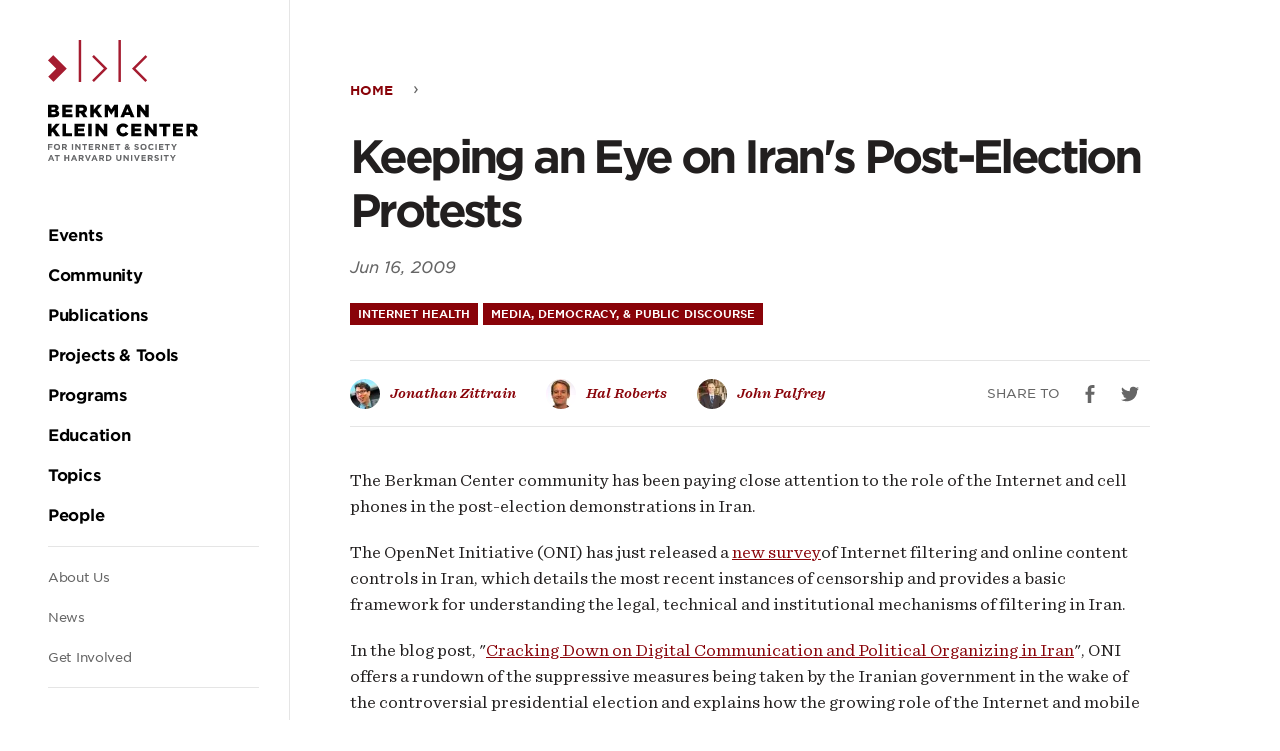

--- FILE ---
content_type: text/html; charset=UTF-8
request_url: https://cyber.harvard.edu/node/94695
body_size: 46996
content:
<!DOCTYPE html><html lang="en" dir="ltr" prefix="og: https://ogp.me/ns#"><head><meta charset="utf-8" /><script async src="https://www.googletagmanager.com/gtag/js?id=UA-223559-18"></script><script>window.dataLayer = window.dataLayer || [];function gtag(){dataLayer.push(arguments)};gtag("js", new Date());gtag("set", "developer_id.dMDhkMT", true);gtag("config", "UA-223559-18", {"groups":"default","anonymize_ip":true,"page_placeholder":"PLACEHOLDER_page_path","allow_ad_personalization_signals":false});</script><script>var _paq = _paq || [];(function(){var u=(("https:" == document.location.protocol) ? "https://stats.berkman.harvard.edu/" : "http://stats.berkman.harvard.edu/");_paq.push(["setSiteId", "6"]);_paq.push(["setTrackerUrl", u+"matomo.php"]);_paq.push(["setDoNotTrack", 1]);if (!window.matomo_search_results_active) {_paq.push(["trackPageView"]);}_paq.push(["setIgnoreClasses", ["no-tracking","colorbox"]]);_paq.push(["enableLinkTracking"]);var d=document,g=d.createElement("script"),s=d.getElementsByTagName("script")[0];g.type="text/javascript";g.defer=true;g.async=true;g.src=u+"matomo.js";s.parentNode.insertBefore(g,s);})();</script><meta name="description" content="Berkman Center people and projects have been paying close attention to the role of the Internet and cell phones in the post-election protests in Iran." /><link rel="canonical" href="https://cyber.harvard.edu/node/94695" /><link rel="image_src" href="/modules/custom/bkc_home/images/bkc_logo_social_share_default.jpg" /><meta property="og:site_name" content="Berkman Klein Center" /><meta property="og:url" content="https://cyber.harvard.edu/node/94695" /><meta property="og:title" content="Keeping an Eye on Iran&#039;s Post-Election Protests" /><meta property="og:description" content="Berkman Center people and projects have been paying close attention to the role of the Internet and cell phones in the post-election protests in Iran." /><meta property="og:image" content="https://cyber.harvard.edu/modules/custom/bkc_home/images/bkc_logo_social_share_default.jpg" /><meta property="og:updated_time" content="Wed, 06/17/2009 - 09:37" /><meta property="og:region" content="" /><meta property="article:published_time" content="Wed, 06/17/2009 - 09:37" /><meta property="article:modified_time" content="Wed, 06/17/2009 - 09:37" /><meta name="twitter:card" content="summary_large_image" /><meta name="twitter:description" content="Berkman Center people and projects have been paying close attention to the role of the Internet and cell phones in the post-election protests in Iran." /><meta name="twitter:site" content="@bkcharvard" /><meta name="twitter:title" content="Keeping an Eye on Iran&#039;s Post-Election Protests" /><meta name="twitter:image" content="https://cyber.harvard.edu/modules/custom/bkc_home/images/bkc_logo_social_share_default.jpg" /><meta name="Generator" content="Drupal 10 (https://www.drupal.org)" /><meta name="MobileOptimized" content="width" /><meta name="HandheldFriendly" content="true" /><meta name="viewport" content="width=device-width, initial-scale=1.0" /><link rel="icon" href="/themes/custom/bkc/favicon.ico" type="image/vnd.microsoft.icon" /><title>Keeping an Eye on Iran&#039;s Post-Election Protests | Berkman Klein Center</title><link rel="stylesheet" media="all" href="/sites/default/files/css/css_964BMxrzpYi0iB-fiszCPH0fPCBvsjSKyftsBElSRwc.css?delta=0&amp;language=en&amp;theme=bkc&amp;include=eJxLyk7WT8pO1k1KLE7VKa4sLknN1QexAW2gCPM" /><link rel="stylesheet" media="all" href="/sites/default/files/css/css_nGy0OCb6W_slf6Xxy1ddwgn_ol7xveNLMT8EIgu2hf8.css?delta=1&amp;language=en&amp;theme=bkc&amp;include=eJxLyk7WT8pO1k1KLE7VKa4sLknN1QexAW2gCPM" /></head><body class="body path-node page-node-type-story"><div class="dialog-off-canvas-main-canvas" data-off-canvas-main-canvas><div class="l-container"><div role="complementary" aria-label="Skip to main content"> <a class="skip-to-main-content screen-reader screen-reader-focusable" href="#main">Skip to the main content</a></div><header class="c-header" role="banner" id="header"> <button class="c-hamburger js-toggle js-stop-prop" data-toggled="body" data-prefix="menu"> <span class="c-hamburger__bar"></span> <span class="c-hamburger__label">Menu</span> </button> <a href="/" rel="home" class="c-header__logo"><svg xmlns="http://www.w3.org/2000/svg" viewBox="0 0 510.27 57.22"><title>Harvard Berkman Klein Center Logo</title><g class="c-logo-subtitle"><path d="M157.24,50.24V52h3.85v1.61h-3.85v3.12h-1.77V48.63h6.14v1.61Z" fill="#656668"/><path d="M167.67,56.83a4.13,4.13,0,0,1-4.27-4.15v0a4.28,4.28,0,0,1,8.56,0v0A4.16,4.16,0,0,1,167.67,56.83Zm2.44-4.17a2.44,2.44,0,0,0-2.44-2.53,2.41,2.41,0,0,0-2.42,2.51v0a2.44,2.44,0,0,0,2.44,2.53,2.41,2.41,0,0,0,2.42-2.51Z" fill="#656668"/><path d="M179.39,56.69l-1.73-2.58h-1.39v2.58H174.5V48.63h3.68c1.9,0,3,1,3,2.66v0a2.5,2.5,0,0,1-1.73,2.5l2,2.88Zm0-5.31c0-.76-.53-1.15-1.39-1.15h-1.76v2.31h1.8c.86,0,1.35-.46,1.35-1.14Z" fill="#656668"/><path d="M187.91,56.69V48.63h1.78v8.06Z" fill="#656668"/><path d="M198.32,56.69l-3.9-5.12v5.12h-1.75V48.63h1.63l3.78,5v-5h1.75v8.06Z" fill="#656668"/><path d="M206.25,50.27v6.42h-1.77V50.27H202V48.63h6.68v1.64Z" fill="#656668"/><path d="M210.9,56.69V48.63H217v1.58h-4.32v1.63h3.8v1.58h-3.8v1.69H217v1.58Z" fill="#656668"/><path d="M224.58,56.69l-1.73-2.58h-1.39v2.58h-1.78V48.63h3.69c1.9,0,3,1,3,2.66v0a2.51,2.51,0,0,1-1.73,2.5l2,2.88Zm0-5.31c0-.76-.53-1.15-1.39-1.15h-1.76v2.31h1.79c.87,0,1.36-.46,1.36-1.14Z" fill="#656668"/><path d="M234.67,56.69l-3.9-5.12v5.12H229V48.63h1.63l3.78,5v-5h1.75v8.06Z" fill="#656668"/><path d="M239.13,56.69V48.63h6.08v1.58H240.9v1.63h3.8v1.58h-3.8v1.69h4.37v1.58Z" fill="#656668"/><path d="M251.48,50.27v6.42H249.7V50.27h-2.45V48.63h6.68v1.64Z" fill="#656668"/><path d="M265.72,56.85l-.93-.94a3.64,3.64,0,0,1-2.36.89,2.42,2.42,0,0,1-2.71-2.33,2.34,2.34,0,0,1,1.57-2.22,2.76,2.76,0,0,1-.57-1.63,2.22,2.22,0,0,1,2.45-2.13,2.07,2.07,0,0,1,2.26,2,2.24,2.24,0,0,1-1.69,2.12l1.07,1.07c.27-.42.53-.89.78-1.38l1.31.71a15.52,15.52,0,0,1-1.06,1.71L267,55.94Zm-3.46-3.52a1.2,1.2,0,0,0-.75,1.07,1,1,0,0,0,1.13,1,1.9,1.9,0,0,0,1.16-.46Zm.87-3.46a.76.76,0,0,0-.78.83,1.47,1.47,0,0,0,.47,1c.7-.27,1.07-.57,1.07-1.09A.71.71,0,0,0,263.13,49.87Z" fill="#656668"/><path d="M276.19,56.8a5.14,5.14,0,0,1-3.42-1.28l1.05-1.26a3.67,3.67,0,0,0,2.4,1c.73,0,1.17-.29,1.17-.76v0c0-.45-.28-.68-1.63-1-1.62-.41-2.67-.86-2.67-2.46v0c0-1.46,1.18-2.42,2.82-2.42a4.65,4.65,0,0,1,3,1L278,50.88a3.78,3.78,0,0,0-2.1-.8c-.68,0-1,.31-1,.7v0c0,.53.35.7,1.74,1.06,1.64.42,2.56,1,2.56,2.41v0C279.15,55.91,277.93,56.8,276.19,56.8Z" fill="#656668"/><path d="M285.46,56.83a4.13,4.13,0,0,1-4.27-4.15v0a4.28,4.28,0,0,1,8.56,0v0A4.17,4.17,0,0,1,285.46,56.83Zm2.44-4.17a2.44,2.44,0,0,0-2.44-2.53A2.41,2.41,0,0,0,283,52.64v0a2.44,2.44,0,0,0,2.44,2.53,2.41,2.41,0,0,0,2.42-2.51Z" fill="#656668"/><path d="M296,56.83a4.07,4.07,0,0,1-4.13-4.15v0a4.1,4.1,0,0,1,4.2-4.17,4.16,4.16,0,0,1,3.18,1.25L298.13,51a2.94,2.94,0,0,0-2.06-.91,2.39,2.39,0,0,0-2.34,2.51v0a2.4,2.4,0,0,0,2.34,2.53,2.93,2.93,0,0,0,2.12-.94l1.13,1.14A4.15,4.15,0,0,1,296,56.83Z" fill="#656668"/><path d="M301.64,56.69V48.63h1.77v8.06Z" fill="#656668"/><path d="M306.4,56.69V48.63h6.07v1.58h-4.31v1.63H312v1.58h-3.8v1.69h4.37v1.58Z" fill="#656668"/><path d="M318.74,50.27v6.42H317V50.27h-2.45V48.63h6.67v1.64Z" fill="#656668"/><path d="M327.83,53.48v3.21h-1.78V53.51L323,48.63H325L327,51.87l2-3.24h2Z" fill="#656668"/><path d="M343,56.69l-.74-1.81h-3.41l-.73,1.81h-1.81l3.45-8.12h1.64l3.45,8.12Zm-2.44-6-1.08,2.62h2.15Z" fill="#656668"/><path d="M349.78,50.27v6.42H348V50.27h-2.45V48.63h6.68v1.64Z" fill="#656668"/><path d="M363.64,56.69V53.45h-3.27v3.24H358.6V48.63h1.77v3.19h3.27V48.63h1.77v8.06Z" fill="#656668"/><path d="M374.24,56.69l-.74-1.81h-3.41l-.74,1.81h-1.8L371,48.57h1.63l3.46,8.12Zm-2.44-6-1.08,2.62h2.15Z" fill="#656668"/><path d="M383.12,56.69l-1.73-2.58H380v2.58h-1.78V48.63h3.69c1.9,0,3,1,3,2.66v0a2.5,2.5,0,0,1-1.73,2.5l2,2.88Zm0-5.31c0-.76-.53-1.15-1.39-1.15H380v2.31h1.79c.87,0,1.36-.46,1.36-1.14Z" fill="#656668"/><path d="M391.38,56.75h-1.57l-3.25-8.12h1.95l2.11,5.68,2.11-5.68h1.91Z" fill="#656668"/><path d="M402,56.69l-.74-1.81h-3.4l-.74,1.81h-1.81l3.45-8.12h1.64l3.45,8.12Zm-2.44-6-1.07,2.62h2.14Z" fill="#656668"/><path d="M410.91,56.69l-1.73-2.58h-1.4v2.58H406V48.63h3.69c1.9,0,3,1,3,2.66v0a2.51,2.51,0,0,1-1.73,2.5l2,2.88Zm0-5.31c0-.76-.53-1.15-1.39-1.15h-1.77v2.31h1.8c.87,0,1.36-.46,1.36-1.14Z" fill="#656668"/><path d="M418.49,56.69h-3.14V48.63h3.14a4,4,0,0,1,4.28,4v0A4,4,0,0,1,418.49,56.69Zm2.43-4a2.31,2.31,0,0,0-2.43-2.43h-1.37v4.86h1.37a2.3,2.3,0,0,0,2.43-2.41Z" fill="#656668"/><path d="M432.72,56.82c-2.16,0-3.49-1.21-3.49-3.58V48.63H431v4.56c0,1.31.65,2,1.73,2s1.74-.66,1.74-1.93V48.63h1.78v4.55C436.26,55.62,434.89,56.82,432.72,56.82Z" fill="#656668"/><path d="M444.77,56.69l-3.9-5.12v5.12h-1.75V48.63h1.64l3.77,5v-5h1.75v8.06Z" fill="#656668"/><path d="M449.28,56.69V48.63h1.77v8.06Z" fill="#656668"/><path d="M458,56.75h-1.57l-3.25-8.12h1.95l2.11,5.68,2.11-5.68h1.91Z" fill="#656668"/><path d="M463.44,56.69V48.63h6.08v1.58H465.2v1.63H469v1.58h-3.8v1.69h4.37v1.58Z" fill="#656668"/><path d="M477.12,56.69l-1.73-2.58H474v2.58h-1.78V48.63h3.69c1.9,0,3,1,3,2.66v0a2.51,2.51,0,0,1-1.73,2.5l2,2.88Zm0-5.31c0-.76-.53-1.15-1.39-1.15H474v2.31h1.79c.87,0,1.36-.46,1.36-1.14Z" fill="#656668"/><path d="M484.34,56.8a5.14,5.14,0,0,1-3.42-1.28L482,54.26a3.69,3.69,0,0,0,2.41,1c.72,0,1.16-.29,1.16-.76v0c0-.45-.28-.68-1.62-1-1.63-.41-2.68-.86-2.68-2.46v0c0-1.46,1.18-2.42,2.83-2.42a4.64,4.64,0,0,1,3,1l-.92,1.34a3.78,3.78,0,0,0-2.1-.8c-.68,0-1,.31-1,.7v0c0,.53.34.7,1.73,1.06,1.64.42,2.56,1,2.56,2.41v0C487.3,55.91,486.08,56.8,484.34,56.8Z" fill="#656668"/><path d="M489.87,56.69V48.63h1.77v8.06Z" fill="#656668"/><path d="M498.09,50.27v6.42h-1.78V50.27h-2.45V48.63h6.68v1.64Z" fill="#656668"/><path d="M507.17,53.48v3.21H505.4V53.51l-3.1-4.88h2.08l1.92,3.24,2-3.24h2Z" fill="#656668"/></g><g class="c-logo-title"><path d="M155.44,21h8.75a6.29,6.29,0,0,1,4.66,1.53,3.78,3.78,0,0,1,1.1,2.76v.05a3.93,3.93,0,0,1-2.64,3.8c2.08.69,3.39,1.86,3.39,4.18v0c0,2.93-2.39,4.71-6.46,4.71h-8.8Zm7.58,6.8c1.44,0,2.25-.48,2.25-1.48v-.05c0-.93-.74-1.47-2.15-1.47h-3.07v3Zm.68,6.47c1.44,0,2.27-.56,2.27-1.56v0c0-.93-.73-1.54-2.31-1.54h-3.61v3.15Z"/><path d="M174.91,21h13.73v4h-9v2.59h8.2v3.73h-8.2v2.71h9.17v4H174.91Z"/><path d="M193.35,21h8.07c2.61,0,4.42.68,5.57,1.85a5.3,5.3,0,0,1,1.51,4v.05A5.39,5.39,0,0,1,205,32.16l4.08,6H203.6l-3.44-5.17h-2.08v5.17h-4.73Zm7.86,8.19c1.6,0,2.53-.78,2.53-2v-.05c0-1.34-1-2-2.56-2h-3.1v4.09Z"/><path d="M212.83,21h4.73V28L223.44,21h5.61l-6.47,7.34,6.69,9.73h-5.69l-4.29-6.34-1.73,1.93v4.41h-4.73Z"/><path d="M232.49,21h5l4.07,6.61L245.64,21h5V38.11h-4.71v-9.8L241.56,35h-.1l-4.34-6.63v9.75h-4.63Z"/><path d="M261.27,20.92h4.56l7.27,17.19H268l-1.25-3H260.2l-1.22,3h-5Zm4.15,10.46-1.9-4.85-1.93,4.85Z"/><path d="M276.47,21h4.41l7,9V21h4.68V38.11h-4.14l-7.3-9.36v9.36h-4.68Z"/><path d="M305.69,21h4.73V28L316.3,21h5.61l-6.46,7.34,6.68,9.73h-5.69l-4.29-6.34-1.73,1.93v4.41h-4.73Z"/><path d="M325.35,21h4.73V34h8.27v4.14h-13Z"/><path d="M341.89,21h13.73v4h-9.05v2.59h8.2v3.73h-8.2v2.71h9.17v4H341.89Z"/><path d="M360.4,21h4.76V38.11H360.4Z"/><path d="M370.23,21h4.41l7,9V21h4.68V38.11H382.2l-7.29-9.36v9.36h-4.68Z"/><path d="M398.86,29.62v0a8.77,8.77,0,0,1,9-8.88,8.37,8.37,0,0,1,7.25,3.56L411.54,27a4.55,4.55,0,0,0-3.73-2,4.23,4.23,0,0,0-4.07,4.52v0c0,2.56,1.68,4.56,4.07,4.56a4.67,4.67,0,0,0,3.86-2.08l3.56,2.54a9,9,0,0,1-16.37-5Z"/><path d="M419,21h13.73v4h-9v2.59h8.2v3.73h-8.2v2.71h9.17v4H419Z"/><path d="M437.42,21h4.42l7,9V21h4.69V38.11H449.4l-7.29-9.36v9.36h-4.69Z"/><path d="M462.24,25.18h-5.12V21h15v4.14H467V38.11h-4.73Z"/><path d="M475.66,21h13.73v4h-9.05v2.59h8.19v3.73h-8.19v2.71h9.17v4H475.66Z"/><path d="M494.1,21h8.07c2.61,0,4.42.68,5.57,1.85a5.34,5.34,0,0,1,1.51,4v.05a5.39,5.39,0,0,1-3.51,5.24l4.07,6h-5.47l-3.43-5.17h-2.08v5.17H494.1ZM502,29.23c1.61,0,2.54-.78,2.54-2v-.05c0-1.34-1-2-2.56-2h-3.1v4.09Z"/></g><rect x="41.79" width="3.34" height="57.16" fill="#a51c30"/><rect x="95.86" width="3.34" height="57.16" fill="#a51c30"/><polygon points="62.41 57.22 60.04 54.86 76 38.9 60 22.89 62.36 20.53 80.73 38.9 62.41 57.22" fill="#a51c30"/><polygon points="132.65 57.22 135.01 54.86 119.05 38.9 135.06 22.89 132.69 20.53 114.32 38.9 132.65 57.22" fill="#a51c30"/><polygon points="0.31 49.94 7.51 57.13 25.64 39 7.2 20.56 0 27.76 11.24 39 0.31 49.94" fill="#a51c30"/></svg></a><div class="c-header__menu u-spacing--double js-stop-prop"><div class="c-header__menu-inner"> <a href="/" rel="home" class="c-header__menu-logo"><svg xmlns="http://www.w3.org/2000/svg" viewBox="0 0 610.99 493.35"><title>Harvard Berkman Klein Center Logo</title><path d="M5.31,428.77v5.13H16.82v4.83H5.31v9.34H0V423.94H18.37v4.83Z" fill="#656668"/><path d="M36.52,448.48c-7.45,0-12.79-5.55-12.79-12.41V436a12.48,12.48,0,0,1,12.85-12.48c7.45,0,12.79,5.55,12.79,12.41V436A12.47,12.47,0,0,1,36.52,448.48ZM43.82,436a7.34,7.34,0,0,0-7.3-7.59,7.22,7.22,0,0,0-7.24,7.52V436a7.33,7.33,0,0,0,7.3,7.58,7.22,7.22,0,0,0,7.24-7.52Z" fill="#656668"/><path d="M71.6,448.07l-5.17-7.72H62.26v7.72H57V423.94H68c5.68,0,9.1,3,9.1,8V432a7.5,7.5,0,0,1-5.17,7.48l5.89,8.62Zm.1-15.89c0-2.27-1.59-3.44-4.17-3.44H62.26v6.92h5.37c2.59,0,4.07-1.38,4.07-3.41Z" fill="#656668"/><path d="M97.11,448.07V423.94h5.3v24.13Z" fill="#656668"/><path d="M128.26,448.07l-11.68-15.34v15.34h-5.24V423.94h4.9l11.3,14.86V423.94h5.24v24.13Z" fill="#656668"/><path d="M152,428.84v19.23h-5.31V428.84h-7.34v-4.9h20v4.9Z" fill="#656668"/><path d="M165.91,448.07V423.94H184.1v4.72H171.18v4.9h11.37v4.72H171.18v5.07h13.1v4.72Z" fill="#656668"/><path d="M206.85,448.07l-5.17-7.72h-4.17v7.72H192.2V423.94h11c5.69,0,9.1,3,9.1,8V432a7.49,7.49,0,0,1-5.17,7.48l5.89,8.62Zm.1-15.89c0-2.27-1.58-3.44-4.17-3.44h-5.27v6.92h5.38c2.58,0,4.06-1.38,4.06-3.41Z" fill="#656668"/><path d="M237.06,448.07l-11.68-15.34v15.34h-5.24V423.94H225l11.31,14.86V423.94h5.23v24.13Z" fill="#656668"/><path d="M250.43,448.07V423.94h18.2v4.72H255.7v4.9h11.38v4.72H255.7v5.07h13.1v4.72Z" fill="#656668"/><path d="M287.37,428.84v19.23h-5.3V428.84h-7.34v-4.9h20v4.9Z" fill="#656668"/><path d="M330,448.55l-2.8-2.83a10.85,10.85,0,0,1-7.06,2.69c-4.62,0-8.1-2.69-8.1-7,0-3.11,1.65-5.28,4.69-6.65a8.12,8.12,0,0,1-1.69-4.86c0-3.35,2.65-6.38,7.3-6.38,4.11,0,6.79,2.65,6.79,6.1,0,3.27-2.06,5.17-5.06,6.34l3.2,3.21a46.63,46.63,0,0,0,2.34-4.14l3.9,2.14a45.19,45.19,0,0,1-3.17,5.1l3.55,3.55ZM319.64,438a3.61,3.61,0,0,0-2.24,3.21c0,1.72,1.41,2.86,3.38,2.86a5.73,5.73,0,0,0,3.48-1.38Zm2.62-10.33a2.28,2.28,0,0,0-2.34,2.48,4.31,4.31,0,0,0,1.41,3c2.1-.79,3.21-1.69,3.21-3.24A2.12,2.12,0,0,0,322.26,427.67Z" fill="#656668"/><path d="M361.35,448.41a15.33,15.33,0,0,1-10.24-3.86l3.14-3.75a11.06,11.06,0,0,0,7.2,2.93c2.17,0,3.48-.87,3.48-2.28v-.07c0-1.34-.82-2-4.86-3.07-4.86-1.24-8-2.58-8-7.37v-.07c0-4.38,3.51-7.27,8.44-7.27a13.91,13.91,0,0,1,9,3.07l-2.76,4a11.25,11.25,0,0,0-6.27-2.38c-2,0-3.1.93-3.1,2.1v.07c0,1.58,1,2.1,5.2,3.17,4.9,1.27,7.65,3,7.65,7.24v.06C370.2,445.72,366.55,448.41,361.35,448.41Z" fill="#656668"/><path d="M389.09,448.48a12.36,12.36,0,0,1-12.78-12.41V436a12.48,12.48,0,0,1,12.85-12.48c7.45,0,12.79,5.55,12.79,12.41V436A12.48,12.48,0,0,1,389.09,448.48ZM396.4,436a7.33,7.33,0,0,0-7.31-7.59,7.21,7.21,0,0,0-7.23,7.52V436a7.33,7.33,0,0,0,7.3,7.58,7.22,7.22,0,0,0,7.24-7.52Z" fill="#656668"/><path d="M420.69,448.48a12.18,12.18,0,0,1-12.37-12.41V436a12.26,12.26,0,0,1,12.58-12.48,12.48,12.48,0,0,1,9.51,3.72l-3.38,3.9a8.91,8.91,0,0,0-6.17-2.73c-4.06,0-7,3.38-7,7.52V436c0,4.13,2.86,7.58,7,7.58,2.76,0,4.45-1.11,6.34-2.83l3.38,3.41A12.31,12.31,0,0,1,420.69,448.48Z" fill="#656668"/><path d="M437.53,448.07V423.94h5.31v24.13Z" fill="#656668"/><path d="M451.77,448.07V423.94H470v4.72H457v4.9h11.37v4.72H457v5.07h13.09v4.72Z" fill="#656668"/><path d="M488.72,428.84v19.23h-5.31V428.84h-7.34v-4.9h20v4.9Z" fill="#656668"/><path d="M515.91,438.45v9.62H510.6v-9.51l-9.27-14.62h6.21l5.75,9.69,5.86-9.69h6Z" fill="#656668"/><path d="M20,493l-2.2-5.41H7.62L5.41,493H0l10.34-24.3h4.89L25.57,493Zm-7.3-17.92-3.21,7.82h6.41Z" fill="#656668"/><path d="M40.19,473.74V493h-5.3V473.74H27.54v-4.9h20v4.9Z" fill="#656668"/><path d="M81.69,493v-9.69H71.9V493H66.6V468.84h5.3v9.55h9.79v-9.55H87V493Z" fill="#656668"/><path d="M113.41,493l-2.2-5.41H101L98.8,493H93.39l10.34-24.3h4.89L119,493Zm-7.3-17.92-3.21,7.82h6.41Z" fill="#656668"/><path d="M140,493l-5.17-7.72h-4.17V493h-5.31V468.84h11c5.69,0,9.1,3,9.1,8v.06a7.5,7.5,0,0,1-5.17,7.48L146.2,493Zm.1-15.89c0-2.28-1.59-3.44-4.17-3.44h-5.27v6.92H136c2.59,0,4.07-1.38,4.07-3.41Z" fill="#656668"/><path d="M164.73,493.14H160l-9.75-24.3h5.86l6.31,17,6.3-17h5.72Z" fill="#656668"/><path d="M196.58,493l-2.21-5.41h-10.2L182,493h-5.41l10.34-24.3h4.89L202.13,493Zm-7.31-17.92-3.2,7.82h6.41Z" fill="#656668"/><path d="M223.18,493,218,485.25h-4.17V493h-5.31V468.84h11c5.68,0,9.1,3,9.1,8v.06a7.5,7.5,0,0,1-5.18,7.48l5.9,8.62Zm.1-15.89c0-2.28-1.58-3.44-4.17-3.44h-5.27v6.92h5.37c2.59,0,4.07-1.38,4.07-3.41Z" fill="#656668"/><path d="M245.88,493h-9.41V468.84h9.41c7.58,0,12.82,5.21,12.82,12v.07C258.7,487.7,253.46,493,245.88,493Zm7.27-12.06a6.92,6.92,0,0,0-7.27-7.27h-4.11v14.54h4.11a6.88,6.88,0,0,0,7.27-7.21Z" fill="#656668"/><path d="M288.48,493.35c-6.48,0-10.44-3.62-10.44-10.72V468.84h5.3v13.65c0,3.93,2,6,5.21,6s5.2-2,5.2-5.79V468.84h5.31v13.62C299.06,489.76,295,493.35,288.48,493.35Z" fill="#656668"/><path d="M324.55,493l-11.68-15.34V493h-5.24V468.84h4.9l11.3,14.86V468.84h5.24V493Z" fill="#656668"/><path d="M338,493V468.84h5.31V493Z" fill="#656668"/><path d="M364.26,493.14h-4.69l-9.75-24.3h5.86l6.31,17,6.3-17H374Z" fill="#656668"/><path d="M380.42,493V468.84h18.2v4.72H385.69v4.9h11.38v4.72H385.69v5.07h13.1V493Z" fill="#656668"/><path d="M421.37,493l-5.18-7.72H412V493h-5.3V468.84h11c5.68,0,9.09,3,9.09,8v.06a7.49,7.49,0,0,1-5.17,7.48l5.9,8.62Zm.1-15.89c0-2.28-1.59-3.44-4.17-3.44H412v6.92h5.38c2.59,0,4.07-1.38,4.07-3.41Z" fill="#656668"/><path d="M443,493.31a15.31,15.31,0,0,1-10.23-3.86l3.13-3.76a11.06,11.06,0,0,0,7.21,2.93c2.17,0,3.48-.86,3.48-2.27v-.07c0-1.34-.83-2-4.86-3.07-4.86-1.24-8-2.58-8-7.37v-.07c0-4.38,3.52-7.27,8.45-7.27a14,14,0,0,1,9,3.07l-2.76,4a11.33,11.33,0,0,0-6.27-2.37c-2,0-3.1.93-3.1,2.1v.07c0,1.58,1,2.1,5.2,3.17,4.89,1.27,7.65,3,7.65,7.24v.06C451.85,490.62,448.2,493.31,443,493.31Z" fill="#656668"/><path d="M459.54,493V468.84h5.31V493Z" fill="#656668"/><path d="M484.14,473.74V493h-5.31V473.74H471.5v-4.9h20v4.9Z" fill="#656668"/><path d="M511.34,483.35V493H506v-9.51l-9.27-14.62H503l5.76,9.69,5.86-9.69h6Z" fill="#656668"/><path d="M0,263.52H26.21c6.42,0,10.95,1.61,13.95,4.61a11.2,11.2,0,0,1,3.28,8.24v.15c0,5.91-3.35,9.42-7.88,11.39,6.2,2,10.14,5.55,10.14,12.49v.14c0,8.76-7.15,14.09-19.34,14.09H0Zm22.71,20.37c4.3,0,6.71-1.46,6.71-4.45v-.14c0-2.78-2.19-4.39-6.42-4.39H13.8v9Zm2,19.35c4.31,0,6.79-1.68,6.79-4.67v-.15c0-2.77-2.19-4.6-6.94-4.6H13.8v9.42Z"/><path d="M58.28,263.52H99.39v12.05H72.3v7.74H96.83v11.17H72.3v8.11H99.75v12H58.28Z"/><path d="M113.49,263.52h24.17c7.81,0,13.21,2.05,16.64,5.55,3,2.93,4.53,6.87,4.53,11.9v.15c0,7.81-4.16,13-10.51,15.7l12.19,17.81H144.16l-10.3-15.48h-6.2v15.48H113.49ZM137,288.06c4.82,0,7.59-2.34,7.59-6.06v-.15c0-4-2.92-6.06-7.66-6.06h-9.27v12.27Z"/><path d="M171.79,263.52H186v20.74l17.6-20.74h16.79L201,285.5l20,29.13H204l-12.84-19L186,301.42v13.21H171.79Z"/><path d="M230.65,263.52h15l12.19,19.79L270,263.52h15v51.11H270.88V285.28l-13.08,20h-.29l-13-19.86v29.2H230.65Z"/><path d="M316.8,263.16h13.65l21.76,51.47H337l-3.73-9.12H313.59l-3.65,9.12H295Zm12.41,31.32L323.52,280l-5.77,14.53Z"/><path d="M362.29,263.52h13.22l21,27v-27h14v51.11H398.14l-21.83-28v28h-14Z"/><path d="M0,341.35H14.16v20.74l17.6-20.74H48.55l-19.34,22,20,29.13h-17l-12.85-19-5.19,5.76v13.22H0Z"/><path d="M58.86,341.35H73v38.7H97.78v12.41H58.86Z"/><path d="M108.36,341.35h41.1v12H122.38v7.74h24.53v11.17H122.38v8.1h27.45v12H108.36Z"/><path d="M163.77,341.35H178v51.11H163.77Z"/><path d="M193.18,341.35H206.4l21,27v-27h14v51.11H229l-21.83-28v28h-14Z"/><path d="M278.89,367.05v-.14c0-14.9,11.47-26.58,26.94-26.58,10.44,0,17.16,4.38,21.69,10.66l-10.66,8.25c-2.92-3.65-6.28-6-11.17-6-7.16,0-12.19,6.06-12.19,13.51v.15c0,7.66,5,13.65,12.19,13.65,5.33,0,8.47-2.49,11.53-6.21l10.66,7.6c-4.81,6.64-11.31,11.53-22.63,11.53A26,26,0,0,1,278.89,367.05Z"/><path d="M339.12,341.35h41.1v12H353.13v7.74h24.54v11.17H353.13v8.1h27.46v12H339.12Z"/><path d="M394.33,341.35h13.21l21,27v-27h14v51.11H430.18l-21.84-28v28h-14Z"/><path d="M468.61,353.76H453.28V341.35h44.83v12.41H482.77v38.7H468.61Z"/><path d="M508.76,341.35h41.11v12H522.78v7.74h24.53v11.17H522.78v8.1h27.45v12H508.76Z"/><path d="M564,341.35h24.17c7.81,0,13.21,2,16.65,5.55,3,2.92,4.52,6.86,4.52,11.9V359c0,7.81-4.16,13-10.51,15.69L611,392.46H594.64L584.35,377h-6.21v15.48H564Zm23.51,24.53c4.82,0,7.6-2.33,7.6-6.06v-.14c0-4-2.92-6.06-7.67-6.06h-9.27v12.26Z"/><rect x="125.1" width="10" height="171.1" fill="#a51c30"/><rect x="286.93" width="10" height="171.1" fill="#a51c30"/><polygon points="186.8 171.29 179.73 164.22 227.51 116.44 179.59 68.52 186.66 61.45 241.65 116.44 186.8 171.29" fill="#a51c30"/><polygon points="397.05 171.29 404.12 164.22 356.35 116.44 404.27 68.52 397.19 61.45 342.21 116.44 397.05 171.29" fill="#a51c30"/><polygon points="0.94 149.47 22.48 171.01 76.75 116.75 21.54 61.55 0 83.09 33.66 116.75 0.94 149.47" fill="#a51c30"/></svg></a><div class="c-header__navigation u-spacing"> <nav role="navigation" aria-labelledby="block-mainnavigation" id="block-mainnavigation" class="c-primary-nav c-nav c-nav-main"><div class="visually-hidden"><h2>Main navigation</h2></div><ul class="c-primary-nav__list u-spacing"><li class="c-primary-nav__list-item"> <a href="/events" class="c-primary-nav__link u-color--black"><strong>Events</strong></a></li><li class="c-primary-nav__list-item"> <a href="/community" class="c-primary-nav__link u-color--black"><strong>Community</strong></a></li><li class="c-primary-nav__list-item"> <a href="/publications" class="c-primary-nav__link u-color--black"><strong>Publications</strong></a></li><li class="c-primary-nav__list-item"> <a href="/projects-tools" class="c-primary-nav__link u-color--black"><strong>Projects &amp; Tools</strong></a></li><li class="c-primary-nav__list-item"> <a href="/programs" class="c-primary-nav__link u-color--black"><strong>Programs</strong></a></li><li class="c-primary-nav__list-item"> <a href="/education" class="c-primary-nav__link u-color--black"><strong>Education</strong></a></li><li class="c-primary-nav__list-item"> <a href="/topics" class="c-primary-nav__link u-color--black"><strong>Topics</strong></a></li><li class="c-primary-nav__list-item"> <a href="/people" class="c-primary-nav__link u-color--black"><strong>People</strong></a></li></ul> </nav> <nav role="navigation" aria-labelledby="block-secondarynavigation" id="block-secondarynavigation" class="c-secondary-nav c-nav c-nav-secondary-navigation"><div class="visually-hidden"><h2>Secondary navigation</h2></div><ul class="c-secondary-nav__list u-spacing"><li class="c-secondary-nav__list-item"> <a href="/about" class="c-secondary-nav__link u-color--gray u-font--sm">About Us</a></li><li class="c-secondary-nav__list-item"> <a href="/news" class="c-secondary-nav__link u-color--gray u-font--sm">News</a></li><li class="c-secondary-nav__list-item"> <a href="/getinvolved" class="c-secondary-nav__link u-color--gray u-font--sm">Get Involved</a></li></ul> </nav><form action="/search/node" method="get" id="search-block-form" accept-charset="UTF-8" class="c-search-form c-form"><div class="js-form-item o-form-item js-form-type-search o-form-item-keys js-form-item-keys form-no-label"> <label for="edit-keys" class="o-label visually-hidden">Search</label> <span class="c-search-form__icon"><svg xmlns="http://www.w3.org/2000/svg" viewBox="0 0 10 10"><title>o-icon__search</title><path d="M9.91,8.5,7.43,6A4,4,0,1,0,4,8a4,4,0,0,0,2-.57L8.5,9.91ZM2,4A2,2,0,1,1,4,6,2,2,0,0,1,2,4Z" fill="#000"/></svg></span><input placeholder="Search" title="Enter the terms you wish to search for." data-drupal-selector="edit-keys" type="search" id="edit-keys" name="keys" value="" size="15" maxlength="128" class="form-search c-search-form__input" /></div><input data-drupal-selector="edit-submit" type="submit" id="edit-submit" value="Search" class="button js-form-submit form-submit" /></form> <nav role="navigation" aria-labelledby="block-featuredlinksnavigation" id="block-featuredlinksnavigation" class="c-tertiary-nav c-nav c-nav-featured-links-navigation"><div class="visually-hidden"><h2>Featured links navigation</h2></div><ul class="c-tertiary-nav__list u-spacing"><li class="c-tertiary-nav__list-item"> <a href="https://careers.harvard.edu/job/managing-director-in-cambridge-ma-united-states-jid-919?_atxsrc=chronicleofhighered&amp;utm_source=chronicleofhighered" class="c-tertiary-nav__link u-font--xs u-color--primary"><strong>Managing Director</strong></a></li></ul> </nav></div></div></div></header> <main id="main" tabindex="-1" class="c-main u-spacing tabindex"><div data-drupal-messages-fallback class="hidden"></div> <article class="c-detail u-spacing--double node--type-story"> <header class="c-detail-header "><div class="l-wrap"><div class="c-detail-header__inner u-spacing--one-and-half"> <nav role="navigation" aria-labelledby="system-breadcrumb" class="c-breadcrumbs"><h2 id="system-breadcrumb" class="visually-hidden">Keeping an Eye on Iran&#039;s Post-Election Protests</h2><ol class="c-breadcrumbs__list"><li class="c-breadcrumbs__list-item u-display--inline-block"> <a href="/" class="c-breadcrumbs__link u-font--sm u-color--primary u-text-transform--upper"><strong>home</strong></a></li></ol></nav><div class="u-spacing"><div class="u-spacing--half"><h1 class="c-detail-header__title">Keeping an Eye on Iran&#039;s Post-Election Protests</h1></div><div class="c-detail-header__date u-color--gray"><em> <time datetime="2009-06-16">Jun 16, 2009</time></em></div><div class="c-detail-header__tags c-tags u-spacing--quarter"> <a href="/topics/internet-health" class="o-tag ">Internet Health</a> <a href="/topics/media-democracy-public-discourse" class="o-tag ">Media, Democracy, &amp; Public Discourse</a></div><div class="c-detail-header__meta"><div class="c-detail-header__authors"><div class="c-detail-header__author"><div class="c-byline "><div class="c-byline__image"><div class="u-display--inline-block u-round"> <img src="/sites/default/files/styles/image_tiny/public/2019-12/HiResJZ.JPG.webp?itok=UVF-ePXN" itemprop="image" alt="Jonathan Zittrain" /></div></div><div class="c-byline__content"> <a href="/people/jzittrain" class="c-byline__content-link"><p class="c-byline__name u-font--sm">Jonathan Zittrain</p> </a></div></div></div><div class="c-detail-header__author"><div class="c-byline "><div class="c-byline__image"><div class="u-display--inline-block u-round"> <img src="/sites/default/files/styles/image_tiny/public/hroberts.jpg.webp?itok=rBiuM3fd" itemprop="image" alt="Hal Roberts" /></div></div><div class="c-byline__content"> <a href="/people/hroberts" class="c-byline__content-link"><p class="c-byline__name u-font--sm">Hal Roberts</p> </a></div></div></div><div class="c-detail-header__author"><div class="c-byline "><div class="c-byline__image"><div class="u-display--inline-block u-round"> <img src="/sites/default/files/styles/image_tiny/public/Andover%20072314-208_final%20%282%29.jpg.webp?itok=GX9LicW7" itemprop="image" alt="John Palfrey" /></div></div><div class="c-byline__content"> <a href="/people/jpalfrey" class="c-byline__content-link"><p class="c-byline__name u-font--sm">John Palfrey</p> </a></div></div></div></div><div class="c-detail-header__share c-share"> <span class="c-share__label u-font--sm u-color--gray u-text-transform--upper">Share To</span> <a href="https://facebook.com/sharer/sharer.php?u=https://cyber.harvard.edu
/node/94695" aria-label="Share on Facebook" class="c-share__link" target="_blank"><span class="u-icon u-icon--m u-path-fill--gray"><svg xmlns="http://www.w3.org/2000/svg" viewBox="0 0 30 30"><title>icon--facebook</title><path d="M11.25,30V16.25H7.5v-5h3.75V6.87c0-3.54,2.22-6.87,7.5-6.87A24.59,24.59,0,0,1,22.5.28L22.29,5H19.06c-1.91,0-2.18,1-2.18,2.5v3.75H22.5l-.38,5H16.88V30Z" fill="#231f20"/></svg></span></a> <a href="https://twitter.com/intent/tweet/?text=Keeping an Eye on Iran&#039;s Post-Election Protests&amp;url=https://cyber.harvard.edu
/node/94695" target="_blank" aria-label="Share on Twitter" class="c-share__link" target="_blank"><span class="u-icon u-icon--m u-path-fill--gray"><svg xmlns="http://www.w3.org/2000/svg" viewBox="0 0 30 30"><title>icon--twitter</title><path d="M30,5.69a12.77,12.77,0,0,1-3.06,3.2v.8c0,8.12-6.18,17.5-17.5,17.5A17.37,17.37,0,0,1,0,24.69a10.24,10.24,0,0,0,1.46.1A12.5,12.5,0,0,0,9.1,21.88,6.14,6.14,0,0,1,3.37,17.6a6.29,6.29,0,0,0,1.14.11,6.41,6.41,0,0,0,1.64-.21,6.15,6.15,0,0,1-4.93-6v-.07A6.19,6.19,0,0,0,4,12.15a6.12,6.12,0,0,1-2.74-5.1,5.78,5.78,0,0,1,.83-3,17.5,17.5,0,0,0,12.68,6.32A6.06,6.06,0,0,1,14.62,9a6.14,6.14,0,0,1,6.14-6.15,6.33,6.33,0,0,1,4.52,1.95,12.48,12.48,0,0,0,3.89-1.5,6.16,6.16,0,0,1-2.71,3.41A12.07,12.07,0,0,0,30,5.69Z" fill="#231f20"/></svg></span></a></div></div></div></div><div></header><div class="l-wrap"><div class="o-text u-spacing c-detail__body c-detail-wrap"><p>The Berkman Center community has been paying close attention to the role of the Internet and cell phones in the post-election demonstrations in Iran.</p><p>The OpenNet Initiative (ONI) has just released a <a href="http://opennet.net/research/profiles/iran">new survey</a>of Internet filtering and online content controls in Iran, which
details the most recent instances of censorship and provides a basic
framework for understanding the legal, technical and institutional
mechanisms of filtering in Iran.</p><p>In the blog post, "<a title="" href="http://opennet.net/blog/2009/06/cracking-down-digital-communication-and-political-organizing-iran">Cracking Down on Digital Communication and Political Organizing in Iran</a>", ONI offers a rundown of the suppressive measures being taken by the Iranian government in the wake of the controversial presidential election and explains how the growing role of the Internet and mobile phones in Iranian politics has been met with the government tightening its reigns around digital technologies.</p><blockquote><p>Many important Web
sites have been blocked over the past couple of days, including the Web
sites of the opposition parties in Iran, Facebook, Twitter, and
YouTube. While political organizers have learned to leverage the
organizing power of Web 2.0 tools, government censors in Iran are quick
to shut them down when they are most effective. None of this is
surprising; it reflects similar events seen in many places around the
world. <em><strong><a title="" href="http://opennet.net/blog/2009/06/cracking-down-digital-communication-and-political-organizing-iran">CONTINUED...</a></strong></em></p></blockquote><p>As <a href="http://globalvoicesonline.org/author/hamid-tehrani/" title="Posts by Hamid Tehrani">Hamid Tehrani</a> points out in<a href="http://globalvoicesonline.org/author/hamid-tehrani/" title="Posts by Hamid Tehrani"> </a>the Global Voices Online<a href="http://globalvoicesonline.org/author/hamid-tehrani/" title="Posts by Hamid Tehrani"> </a>blog post "<a href="http://globalvoicesonline.org/2009/06/15/iran-protests-and-repression/" rel="bookmark" title="Permanent Link to Iran: Protests and Repression">Iran: Protests and Repression</a>," however,<br /></p><blockquote><p>Although Twitter, Facebook and YouTube are currently blocked in Iran, many Iranians have been using <a href="http://en.wikipedia.org/wiki/Proxy_server">proxies</a>to bypass filters and report up-to-the-minute news. Iranian authorities
have also blocked SMS text messages, and are also filtering several
news websites reflecting reformist opinions. <a title="" href="http://globalvoicesonline.org/2009/06/15/iran-protests-and-repression/"><em><strong>CONTINUED...</strong></em></a><br /></p></blockquote><p>Global Voices Online has been providing special coverage of the Iranian elections since April. Checkout their complete coverage <a title="" href="http://globalvoicesonline.org/specialcoverage/iranian-election-2009/">here</a>.</p><p>The Internet &amp; Democracy Project (I&amp;D) has also been following the story closely, <a title="" href="http://blogs.law.harvard.edu/idblog/">mapping Iran's blogosphere on election eve</a>, and providing broader context with the <a title="" href="http://cyber.harvard.edu/publications/2008/Mapping_Irans_Online_Public/interactive_blogosphere_map">Interactive Persian Blogosphere Map</a>, which shows the relationships among the many kinds of bloggers active in Iran. Also see <a title="" href="http://blogs.law.harvard.edu/idblog/2009/06/15/cracking-down-on-digital-communication-and-political-organizing-in-iran/">Cracking Down on Digital Communication and Political Organizing in Iran</a>, <a title="" href="http://blogs.law.harvard.edu/idblog/2009/06/11/mapping-irans-blogosphere-on-election-eve/">Mapping Iran’s Blogosphere on Election Eve</a>, and <a title="" href="http://blogs.law.harvard.edu/idblog/2009/06/09/youtube-shows-different-faces-of-iranian-election/">YouTube Shows Different Faces of Iranian Election</a> on the I&amp;D blog.&nbsp;</p><p>For more on the role of technology in Iran's post-election protests take a look at:</p><ul><li>"<a href="http://futureoftheinternet.org/could-iran-shut-down-twitter" rel="bookmark" title="Permanent Link: Could Iran Shut Down Twitter?">Could Iran Shut Down Twitter?"</a> by Jonathan Zittrain<a href="http://futureoftheinternet.org/could-iran-shut-down-twitter" rel="bookmark" title="Permanent Link: Could Iran Shut Down Twitter?"><br /></a></li><li>"<a href="http://www.technologyreview.com/blog/guest/23691/">Why Twitter Doesn't Mean the End of Iranian Censorship</a>" by Hal Roberts (on MIT's <em>Technology Review</em>)</li><li>"<a title="" href="http://blogs.law.harvard.edu/palfrey/2009/06/16/internet-democracy-china-iran-the-arabic-blogosphere/">Internet &amp; Democracy: China, Iran, the Arabic Blogosphere</a>" by John Palfrey</li></ul><p>Finally, be sure to checkout <a title="" href="http://www.herdict.org/web/explore/country/IR">Iran's country profile</a> on Herdict.org and <a title="" href="http://opennet.net/blog/2009/06/oni-releases-new-survey-internet-filtering-and-surveillance-iran">ONI's new survey of internet filtering in Iran</a> to see what sites are being reported as inaccessible by people in the country right now.<br /></p></div><div class="c-detail-footer c-detail-wrap"><div class="c-detail-footer--inner"><div class="c-detail-footer__date u-color--gray"> <em>Last updated <time updated_date="Jun 17, 2009">Jun 17, 2009</time></em></div></div></div> <section class="c-detail-recirc u-spacing--until-large c-event__recirc"><h3 class="c-detail-recirc__heading u-font--md">You might also like</h3><ul class="c-detail-recirc__list u-spacing--double"><li class="c-detail-recirc__list-item"><div class="u-spacing--quarter"><div class="o-eyebrow">story</div> <a class="u-display--block" href="/node/95640">Students Occupy Bulgaria&#039;s Future - Friday, November 22, 3PM ET on GV Face </a></div></li><li class="c-detail-recirc__list-item"><div class="u-spacing--quarter"><div class="o-eyebrow">story</div> <a class="u-display--block" href="/node/95635">Haiyan Survivors Are Desperately Seeking Water, Food and Aid. How Can We Help?</a></div></li><li class="c-detail-recirc__list-item"><div class="u-spacing--quarter"><div class="o-eyebrow">story</div> <a class="u-display--block" href="/node/95576">Internet Censorship and Control Papers</a></div></li></ul></section></div></article><div class="o-section-divider"><hr class="o-section-divider__hr"></div> <section class="c-media-block-group o-section" id="projects%20%26%20tools"><div class="l-wrap u-spacing--triple"> <header class="o-section__header"><h2 class="o-section__heading">Projects &amp; Tools <span class="o-floating-number">03</span></h2> </header><div class="o-section__content c-block-grid l-grid l-grid--4up" ><div class="o-section__article o-section__article--secondary "><div class="c-media-block node-teaser u-spacing"><div class="c-media-block__image"> <a href="/research/globalvoicesonline" class="c-media-block__image-link"> <img class="lazy" src="[data-uri]" data-src="/sites/default/files/styles/image_no_focal_small/public/gv.png.webp?itok=sdWPSWME" itemprop="image" alt="Global Voices" /> </a></div><div class="c-media-block__content u-spacing--half"><h3 class="c-media-block__title c-block__title"><a href="/research/globalvoicesonline" class="c-media-block__title-link o-heading-link">Global Voices</a></h3><div class="c-media-block__description"><p>Global Voices Online is an online citizen media community dedicated to amplifying independent online voices from outside North America and Europe.</p></div></div></div></div><div class="o-section__article o-section__article--secondary "><div class="c-media-block node-teaser u-spacing"><div class="c-media-block__content u-spacing--half"><h3 class="c-media-block__title c-block__title"><a href="/research/opennet" class="c-media-block__title-link o-heading-link">OpenNet Initiative</a></h3><div class="c-media-block__description"><p>A collaborative project between the Citizen Lab at the Munk School of Global Affairs, University of Toronto; the Berkman Center for Internet &amp; Society at Harvard University; and…</p></div></div></div></div><div class="o-section__article o-section__article--secondary "><div class="c-media-block node-teaser u-spacing"><div class="c-media-block__content u-spacing--half"><div class="c-media-block__eyebrow o-eyebrow u-font--xs u-color--primary">Past</div><h3 class="c-media-block__title c-block__title"><a href="/research/internetdemocracy" class="c-media-block__title-link o-heading-link">Internet and Democracy</a></h3><div class="c-media-block__description"><p>The Internet and Democracy Project is an initiative that will examine how the Internet influences democratic norms and modes, including its impact on civil society, citizen media,…</p></div></div></div></div></div></div></section><div class="o-section-divider"><hr class="o-section-divider__hr"></div> <section class="c-media-block-group o-section" id="publications"><div class="l-wrap u-spacing--triple"> <header class="o-section__header"><h2 class="o-section__heading">Publications <span class="o-floating-number">01</span></h2> </header><div class="o-section__content l-grid l-grid--3up"><div class="o-section__article "><div class="c-media-block node-teaser u-spacing"><div class="c-media-block__image"> <a href="/publications/2008/Mapping_Irans_Online_Public" class="c-media-block__image-link"> <img class="lazy" src="[data-uri]" data-src="/sites/default/files/styles/image_thumbnail/public/IranBlogThumb.jpg.webp?itok=Y_fnVUrr" itemprop="image" alt="Mapping Iran’s Online Public: Politics and Culture in the Persian Blogosphere" /> </a></div><div class="c-media-block__content u-spacing--half"><div class="c-media-block__eyebrow o-eyebrow u-font--xs u-color--primary">Publication</div><div class="c-media-block__eyebrow o-eyebrow">Apr 5, 2008</div><h3 class="c-media-block__title c-block__title"><a href="/publications/2008/Mapping_Irans_Online_Public" class="c-media-block__title-link o-heading-link">Mapping Iran’s Online Public: Politics and Culture in the Persian Blogosphere</a></h3><div class="c-media-block__subtitle"><p>(English and Persian translation)</p></div><div class="c-media-block__description"><p>This case study is part of a series produced by the Internet and Democracy project. It analyzes the composition of the Iranian blogosphere and its possible impact on political and…</p></div></div></div></div></div></div></section> </main><div class="u-spacing--double c-content--bottom"> <footer class="c-footer" role="contentinfo"><div class="c-subscribe"><div class="c-subscribe__inner u-spacing l-wrap"><h2 class="c-subscribe__title">Stay in touch</h2><div class="u-spacing--one-and-half"><p class="c-subscribe__dek">Subscribe to our email list for the latest news, information, and commentary from the Berkman Klein Center and our community.</p> <a target="_blank" href="http://harvard.us10.list-manage2.com/subscribe?u=ef13e6d75b74b1791f13115cd&id=4782a3c945" class="o-button c-subscribe__button">Subscribe</a></div></div></div><div class="c-footer__inner"><div class="l-wrap c-footer__inner-wrap"><div class="c-footer__left"> <strong class="u-font--sm">The Berkman Klein Center for Internet &amp; Society at Harvard University</strong><br> <span class="u-font--sm"> 1557 Massachusetts Avenue, 5th Floor,<br> Cambridge, MA 02138<br> Phone: (617) 495-7547<br> Fax: (617) 495-7641 </span></div><div class="c-footer__right u-spacing"> <nav role="navigation" aria-labelledby="block-footer" id="block-footer" class="c-footer__nav c-nav c-nav-footer"><div class="visually-hidden"><h2>Footer</h2></div><ul class="c-footer-nav__list"><li class="c-footer-nav__list-item"> <a href="/about/privacy-policy" class="u-font--primary u-text-transform--upper u-font--xs u-color--black u-text-decoration--underline">Privacy Policy</a></li><li class="c-footer-nav__list-item"> <a href="https://accessibility.harvard.edu" class="u-font--primary u-text-transform--upper u-font--xs u-color--black u-text-decoration--underline">Accessibility</a></li><li class="c-footer-nav__list-item"> <a href="https://accessibility.huit.harvard.edu" class="u-font--primary u-text-transform--upper u-font--xs u-color--black u-text-decoration--underline">Digital Accessibility</a></li></ul> </nav><p class="u-font--sm">Unless otherwise noted this site and its contents are licensed under a <a href="https://creativecommons.org/licenses/by/3.0/" target="_blank">Creative Commons Attribution 3.0 Unported</a> license.</p><div class="c-footer__social"> <a href="mailto:hello@cyber.harvard.edu" class="c-footer__social-item u-icon--m u-round u-background-color--primary u-path-fill--white"><svg xmlns="http://www.w3.org/2000/svg" viewBox="0 0 30 30"><title>icon-mail</title><path d="M27.39,26.69H2.58l-.25-.05A2.71,2.71,0,0,1,.13,24V10.9l0,0a.41.41,0,0,0,0,.09,9.91,9.91,0,0,0,1,.87c.77.56,1.58,1.1,2.35,1.64l7,4.89A13.2,13.2,0,0,0,13.32,20a4.39,4.39,0,0,0,3.17.07,11.63,11.63,0,0,0,2.65-1.41q4.16-2.92,8.34-5.82a15.4,15.4,0,0,0,2-1.52c.13-.14.27-.26.42-.41V24.09a2.64,2.64,0,0,1-2.05,2.53Z" fill="#231f20"/><path d="M15,3.32H27.06A2.64,2.64,0,0,1,29.62,4.9a2.94,2.94,0,0,1,.13,1.94A5.36,5.36,0,0,1,28.5,9.16a9.58,9.58,0,0,1-2,1.68Q22.1,13.93,17.68,17A8.09,8.09,0,0,1,16,18a2.63,2.63,0,0,1-2.11,0,12.62,12.62,0,0,1-2-1.17L3.74,11.06a11,11,0,0,1-2-1.58,7.29,7.29,0,0,1-1.4-2,3.27,3.27,0,0,1,.19-3A2.32,2.32,0,0,1,2.65,3.32Z" fill="#231f20"/></svg></a> <a href="https://twitter.com/bkcharvard?lang=en" class="c-footer__social-item u-icon--m u-round u-background-color--primary u-path-fill--white"><svg xmlns="http://www.w3.org/2000/svg" viewBox="0 0 30 30"><title>icon--twitter</title><path d="M30,5.69a12.77,12.77,0,0,1-3.06,3.2v.8c0,8.12-6.18,17.5-17.5,17.5A17.37,17.37,0,0,1,0,24.69a10.24,10.24,0,0,0,1.46.1A12.5,12.5,0,0,0,9.1,21.88,6.14,6.14,0,0,1,3.37,17.6a6.29,6.29,0,0,0,1.14.11,6.41,6.41,0,0,0,1.64-.21,6.15,6.15,0,0,1-4.93-6v-.07A6.19,6.19,0,0,0,4,12.15a6.12,6.12,0,0,1-2.74-5.1,5.78,5.78,0,0,1,.83-3,17.5,17.5,0,0,0,12.68,6.32A6.06,6.06,0,0,1,14.62,9a6.14,6.14,0,0,1,6.14-6.15,6.33,6.33,0,0,1,4.52,1.95,12.48,12.48,0,0,0,3.89-1.5,6.16,6.16,0,0,1-2.71,3.41A12.07,12.07,0,0,0,30,5.69Z" fill="#231f20"/></svg></a> <a href="https://www.facebook.com/BKCHarvard/" class="c-footer__social-item u-icon--m u-round u-background-color--primary u-path-fill--white"><svg xmlns="http://www.w3.org/2000/svg" viewBox="0 0 30 30"><title>icon--facebook</title><path d="M11.25,30V16.25H7.5v-5h3.75V6.87c0-3.54,2.22-6.87,7.5-6.87A24.59,24.59,0,0,1,22.5.28L22.29,5H19.06c-1.91,0-2.18,1-2.18,2.5v3.75H22.5l-.38,5H16.88V30Z" fill="#231f20"/></svg></a> <a href="https://www.youtube.com/user/BerkmanCenter" class="c-footer__social-item u-icon--m u-round u-background-color--primary u-path-fill--white"><svg xmlns="http://www.w3.org/2000/svg" viewBox="0 0 30 30"><title>icon--youtube</title><path d="M15,4.38c15,0,15,0,15,10.62s0,10.63-15,10.63S0,25.63,0,15,0,4.38,15,4.38ZM11.25,20.63,20.62,15,11.25,9.38Z" fill="#231f20"/></svg></a> <a href="https://medium.com/berkman-klein-center" class="c-footer__social-item u-icon--m u-round u-background-color--primary u-path-fill--white"><svg xmlns="http://www.w3.org/2000/svg" viewBox="0 0 195 195"><title>icon-medium</title><path d="M25.39,52.19A7.19,7.19,0,0,0,23,46.1l-17.4-21V22H59.69l41.77,91.62L138.19,22h51.52v3.13L174.83,39.4a4.35,4.35,0,0,0-1.65,4.18V148.42a4.35,4.35,0,0,0,1.65,4.18l14.53,14.27V170h-73.1v-3.13l15-14.62c1.48-1.48,1.48-1.91,1.48-4.18V63.33L90.93,169.65H85.27L36.53,63.33v71.26a9.86,9.86,0,0,0,2.7,8.18l19.59,23.75v3.13H3.29v-3.13l19.58-23.75a9.49,9.49,0,0,0,2.52-8.18Z" fill="#231f20"/></svg></a> <a href="https://soundcloud.com/bkcplatform" class="c-footer__social-item u-icon--m u-round u-background-color--primary u-path-fill--white"><svg xmlns="http://www.w3.org/2000/svg" viewBox="0 0 30 30"><title>icon-soundcloud</title><path d="M8.84,22.21H7.61V12.28a5,5,0,0,1,1.23-.7Zm3.7,0h1.23V10.85A7.36,7.36,0,0,0,13,11.91l-.46-.23Zm-2.47,0h1.24V11.32a3.47,3.47,0,0,0-1.24,0Zm-4.92,0H6.38V13.57a5.8,5.8,0,0,0-.85,1.89l-.38-.23ZM1.46,15.75a3.76,3.76,0,0,0,0,5.58Zm23.24-.83a6.51,6.51,0,0,0-6.3-6.25A5.92,5.92,0,0,0,15,9.75V22.21H26.19a3.71,3.71,0,0,0,3.59-3.82A3.6,3.6,0,0,0,24.7,14.92Zm-20.78,0A2.64,2.64,0,0,0,2.69,15v7a3.14,3.14,0,0,0,1.23.17Z"/></svg></a></div></div></div></div></footer></div></div></div><script type="application/json" data-drupal-selector="drupal-settings-json">{"path":{"baseUrl":"\/","pathPrefix":"","currentPath":"node\/94695","currentPathIsAdmin":false,"isFront":false,"currentLanguage":"en"},"pluralDelimiter":"\u0003","suppressDeprecationErrors":true,"google_analytics":{"account":"UA-223559-18","trackOutbound":true,"trackMailto":true,"trackDownload":true,"trackDownloadExtensions":"7z|aac|arc|arj|asf|asx|avi|bin|csv|doc(x|m)?|dot(x|m)?|exe|flv|gif|gz|gzip|hqx|jar|jpe?g|js|mp(2|3|4|e?g)|mov(ie)?|msi|msp|pdf|phps|png|ppt(x|m)?|pot(x|m)?|pps(x|m)?|ppam|sld(x|m)?|thmx|qtm?|ra(m|r)?|sea|sit|tar|tgz|torrent|txt|wav|wma|wmv|wpd|xls(x|m|b)?|xlt(x|m)|xlam|xml|z|zip"},"matomo":{"disableCookies":null,"trackMailto":true},"ajaxTrustedUrl":{"\/search\/node":true},"user":{"uid":0,"permissionsHash":"59d4376853f1b178cc84ffe52eb125117b609b919bd4c64e7da7a8023a1c4f09"}}</script><script src="/sites/default/files/js/js_dmYYd9x9jRSeFjtsaYnVHMKfPzNKre-OO80yy1gRzIQ.js?scope=footer&amp;delta=0&amp;language=en&amp;theme=bkc&amp;include=eJxLyk7WT8pO1k1KLE7VSc_PT89JjU_MS8ypLMlMLtZHF9DJTSzJz83Xh1AAvJEXcA"></script></body></html>